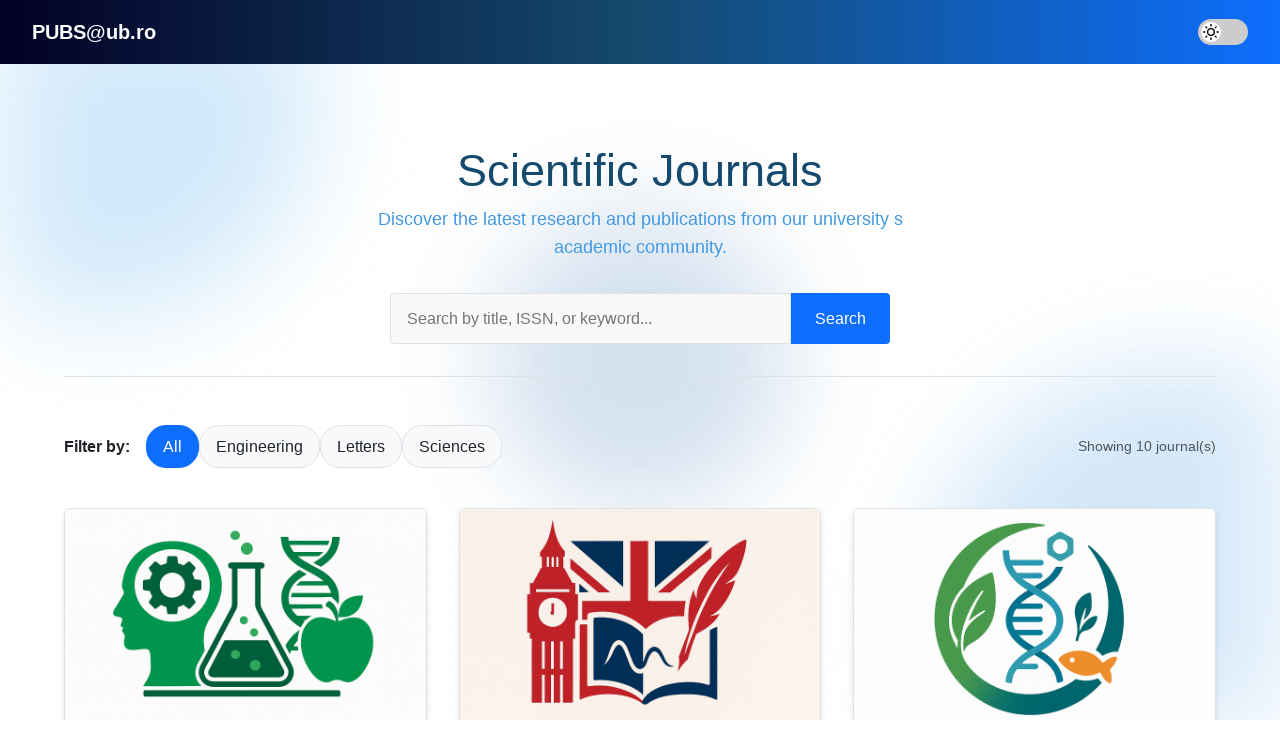

--- FILE ---
content_type: text/css
request_url: https://pubs.ub.ro/static/css/main.css
body_size: 13059
content:
/* ==========================================================================
   1. CSS VARIABLES & THEME SETUP (Bootstrap 5 Style)
   ========================================================================== */
:root {
    /* -- 1.1. Core Colors -- */
    --bs-primary: #158ee1;
    --bs-primary-rgb: 21, 142, 225;
    --bs-dark-blue: #020024; 
    --bs-white: #ffffff;
    --bs-white-rgb: 255, 255, 255;
    
    /* -- 1.2. Body & Text Theme Colors -- */
    --bs-body-bg: #f0f8ff;
    --bs-body-color: #333333;
    --bs-heading-color: #154A6E;
    --bs-secondary-color: #666; 
    --bs-subtitle-color: #4299e1;

    /* -- 1.3. Component Colors & Properties -- */
    --bs-tertiary-bg: #ffffff;
    --bs-card-bg: rgba(var(--bs-white-rgb), 0.9);
    --bs-border-color: #e0e0e0;
    --bs-shadow-color: rgba(0, 0, 0, 0.1);

    /* -- 1.4. General Properties -- */
    --bs-border-radius: 0.5rem;
    --bs-transition-speed: 0.3s;
}

/* Dark Theme Overrides */
[data-bs-theme="dark"] {
    --bs-body-bg: #0b1c31;
    --bs-body-color: #e0e0e0;
    --bs-heading-color: #61dafb;
    --bs-secondary-color: #a0a0a0;
    --bs-subtitle-color: #e6f0ff;
    
    --bs-tertiary-bg: #1e1e1e;
    --bs-card-bg: rgba(42, 42, 42, 0.9);
    --bs-border-color: #444444;
    --bs-shadow-color: rgba(0, 0, 0, 0.4);
}


/* ==========================================================================
   2. GLOBAL & BODY STYLES
   ========================================================================== */
* {
    box-sizing: border-box;
    margin: 0;
    padding: 0;
}

body {
    font-family: -apple-system, BlinkMacSystemFont, "Segoe UI", Roboto, Helvetica, Arial, sans-serif;
    line-height: 1.6;
    background-color: var(--bs-body-bg);
    color: var(--bs-body-color);
    transition: background-color var(--bs-transition-speed), color var(--bs-transition-speed);
}


/* ==========================================================================
   3. ANIMATED BACKGROUND STYLES
   ========================================================================== */
.background-container {
    position: fixed;
    top: 0;
    left: 0;
    width: 100%;
    height: 100%;
    overflow: hidden;
    z-index: -1;
}
.shape {
    position: absolute;
    opacity: 0.2;
    filter: blur(50px);
    border-radius: 50%;
    animation: pulse 10s infinite ease-in-out;
    transition: background-color 0.5s ease;
}
@keyframes pulse {
    0% { transform: scale(1); opacity: 0.2; }
    50% { transform: scale(1.1); opacity: 0.3; }
    100% { transform: scale(1); opacity: 0.2; }
}
.dots {
    position: absolute;
    width: 100%;
    height: 100%;
    pointer-events: none;
    background-size: 20px 20px;
    opacity: 0.2;
    transition: background 0.5s ease;
}
.shape-1 { background-color: #63b3ed; }
.shape-2 { background-color: #4299e1; }
.shape-3 { background-color: #2b6cb0; }
.dots { 
    background-image: radial-gradient(circle, rgba(44, 82, 130, 0.1) 1px, transparent 1px);
}
[data-bs-theme="dark"] .shape-1 { background-color: #1a5c89; }
[data-bs-theme="dark"] .shape-2 { background-color: #216d9a; }
[data-bs-theme="dark"] .shape-3 { background-color: #2b709e; }
[data-bs-theme="dark"] .dots {
    background-image: radial-gradient(circle, rgba(230, 240, 255, 0.1) 1px, transparent 1px);
}


/* ==========================================================================
   4. LAYOUT CONTAINERS
   ========================================================================== */
.site-container {
    min-height: 100vh;
    display: flex;
    flex-direction: column;
}
.main-content {
    flex-grow: 1;
}
.header {
    display: flex;
    justify-content: space-between;
    align-items: center;
    background: linear-gradient(90deg, var(--bs-dark-blue), var(--bs-heading-color), var(--bs-primary));
    padding: 1rem 2rem;
    color: var(--bs-white);
    position: sticky;
    top: 0;
    z-index: 1000;
}
.footer {
    background-color: var(--bs-dark-blue);
    color: var(--bs-white);
    text-align: center;
    padding: 1.5rem;
}

.main-content {position:relative; padding-top:3rem;}


/* ==========================================================================
   5. HEADER COMPONENTS
   ========================================================================== */
.logo a {
    font-weight: bold;
    font-size: 1.25rem;
    color: var(--bs-white);
    text-decoration: none;
}
.header-controls {
    display: flex;
    align-items: center;
    gap: 2rem;
}
.main-menu {
    display: flex;
    gap: 2rem;

}
.main-menu a {
    color: var(--bs-white);
    text-decoration: none;
    font-weight: 500;
    position: relative;
}
.main-menu a::after {
    content: '';
    position: absolute;
    width: 0;
    height: 2px;
    bottom: -5px;
    left: 0;
    background-color: var(--bs-white);
    transition: width var(--bs-transition-speed) ease;
}
.main-menu a:hover::after {
    width: 100%;
}
.theme-switch {
    position: relative;
    display: inline-block;
    width: 50px;
    height: 26px;
}
.theme-switch input {
    opacity: 0;
    width: 0;
    height: 0;
}
.slider {
    position: absolute;
    cursor: pointer;
    top: 0;
    left: 0;
    right: 0;
    bottom: 0;
    background-color: #ccc;
    transition: var(--bs-transition-speed);
    border-radius: 26px;
}
[data-bs-theme="dark"] .slider {
    background-color: var(--bs-border-color); /* Un gri închis, consistent cu tema */
}

.slider:before {
    position: absolute;
    content: "";
    height: 20px;
    width: 20px;
    left: 3px;
    bottom: 3px;
    background-color: white;
    transition: var(--bs-transition-speed);
    border-radius: 50%;
    background-image: url('data:image/svg+xml;utf8,<svg xmlns="http://www.w3.org/2000/svg" width="16" height="16" viewBox="0 0 24 24" fill="none" stroke="black" stroke-width="2" stroke-linecap="round" stroke-linejoin="round"><circle cx="12" cy="12" r="5"></circle><line x1="12" y1="1" x2="12" y2="3"></line><line x1="12" y1="21" x2="12" y2="23"></line><line x1="4.22" y1="4.22" x2="5.64" y2="5.64"></line><line x1="18.36" y1="18.36" x2="19.78" y2="19.78"></line><line x1="1" y1="12" x2="3" y2="12"></line><line x1="21" y1="12" x2="23" y2="12"></line><line x1="4.22" y1="19.78" x2="5.64" y2="18.36"></line><line x1="18.36" y1="5.64" x2="19.78" y2="4.22"></line></svg>');
    background-repeat: no-repeat;
    background-position: center;
}
/* Stilizare suplimentară pentru comutator în dark mode */

input:checked + .slider {
    background-color: var(--bs-border-color);
}
input:checked + .slider:before {
    transform: translateX(24px);
    background-image: url('data:image/svg+xml;utf8,<svg xmlns="http://www.w3.org/2000/svg" width="16" height="16" viewBox="0 0 24 24" fill="none" stroke="white" stroke-width="2" stroke-linecap="round" stroke-linejoin="round"><path d="M21 12.79A9 9 0 1 1 11.21 3 7 7 0 0 0 21 12.79z"></path></svg>');
}
.hamburger {
    display: none;
    cursor: pointer;
    background: none;
    border: none;
    padding: 0;
    z-index: 1001;
}
.hamburger .bar {
    display: block;
    width: 25px;
    height: 3px;
    margin: 5px auto;
    background-color: var(--bs-white);
    transition: all var(--bs-transition-speed) ease-in-out;
}


/* ==========================================================================
   6. PAGE-SPECIFIC: JOURNALS LISTING
   ========================================================================== */
.journals-page-container {
    max-width: 1200px;
    margin: 2rem auto;
    padding: 0 1.5rem;
    position: relative;
    z-index: 1;
}
.page-header {
    text-align: center;
    margin-bottom: 3rem;
    padding-bottom: 2rem;
    border-bottom: 1px solid var(--bs-border-color);
}
.page-header h1 {
    font-size: 2.8rem;
    color: var(--bs-heading-color);
    margin-bottom: 0.5rem;
}
.page-header p {
    font-size: 1.1rem;
    color: var(--bs-subtitle-color);
    margin-bottom: 2rem;
    max-width: 600px;
    margin: 0 auto 2rem auto;
}
.search-bar form {
    display: flex;
    max-width: 500px;
    margin: 0 auto;
}
.search-bar input[type="text"] {
    width: 100%;
    padding: 0.75rem 1rem;
    font-size: 1rem;
    border: 1px solid var(--bs-border-color);
    background-color: var(--bs-tertiary-bg);
    color: var(--bs-body-color);
    border-radius: 4px 0 0 4px;
    outline: none;
    transition: border-color var(--bs-transition-speed);
}
.search-bar input[type="text"]:focus {
    border-color: var(--bs-primary);
}
.search-bar button {
    padding: 0.75rem 1.5rem;
    border: none;
    background-color: var(--bs-primary);
    color: var(--bs-white);
    font-size: 1rem;
    cursor: pointer;
    border-radius: 0 4px 4px 0;
    transition: background-color var(--bs-transition-speed);
}
.search-bar button:hover {
    background-color: var(--bs-heading-color);
}
.controls-bar {
    display: flex;
    justify-content: space-between;
    align-items: center;
    flex-wrap: wrap;
    gap: 1rem;
    margin-bottom: 2.5rem;
}
.filters-section {
    display: flex;
    align-items: center;
    flex-wrap: wrap;
    gap: 0.5rem;
    margin-bottom: 0;
}
.filter-label {
    font-weight: bold;
    color: var(--bs-body-color);
    margin-right: 1rem;
}
.filter-btn {
    padding: 0.5rem 1rem;
    border: 1px solid var(--bs-border-color);
    background-color: var(--bs-tertiary-bg);
    color: var(--bs-body-color);
    border-radius: 20px;
    cursor: pointer;
    transition: all var(--bs-transition-speed);
}
.filter-btn:hover {
    border-color: var(--bs-primary);
    color: var(--bs-primary);
}
.filter-btn.active {
    background-color: var(--bs-primary);
    color: var(--bs-white);
    border-color: var(--bs-primary);
}
.results-info {
    font-size: 0.9rem;
    color: var(--bs-secondary-color);
    font-weight: 500;
}
.journals-grid {
    display: grid;
    grid-template-columns: repeat(auto-fill, minmax(280px, 1fr));
    gap: 2rem;
}
.journal-card {
    background: var(--bs-card-bg);
    border: 1px solid var(--bs-border-color);
    border-radius: var(--bs-border-radius);
    box-shadow: 0 4px 6px var(--bs-shadow-color);
    overflow: hidden;
    display: flex;
    flex-direction: column;
    transition: transform var(--bs-transition-speed) ease, box-shadow var(--bs-transition-speed) ease;
}
.journal-card:hover {
    transform: translateY(-5px);
    box-shadow: 0 7px 15px var(--bs-shadow-color);
}
.card-image-wrapper {
    width: 100%;
    height: 220px;
    background-color: #eee;
}
.journal-cover {
    width: 100%;
    height: 100%;
    object-fit: cover;
}
.card-body {
    padding: 1rem 1.5rem 1.5rem 1.5rem;
    display: flex;
    flex-direction: column;
    flex-grow: 1;
}
.card-title {
    font-size: 1.2rem;
    color: var(--bs-heading-color);
    margin-bottom: 0.5rem;
    line-height: 1.3;
}
.card-meta {
    font-size: 0.85rem;
    color: var(--bs-secondary-color);
    font-family: monospace;
    margin-bottom: 1rem;
}
.card-actions {
    margin-top: auto;
    text-align: right;
}

.no-journals-message {
    grid-column: 1 / -1;
    text-align: center;
    padding: 4rem 2rem;
    background-color: var(--bs-tertiary-bg);
    border: 1px dashed var(--bs-border-color);
    border-radius: var(--bs-border-radius);
}
.no-journals-message h3 {
    color: var(--bs-heading-color);
    margin-bottom: 0.5rem;
}
.no-journals-message p {
    color: var(--bs-secondary-color);
}


.breadcrumb {
    margin-bottom: 2rem;
    font-size: 0.9rem;
    color: var(--bs-secondary-color);
}
.breadcrumb a {
    color: var(--bs-primary);
    text-decoration: none;
}

/* ==========================================================================
   8. RESPONSIVE DESIGN
   ========================================================================== */
@media (max-width: 992px) {
    .journal-page-container {
        grid-template-areas: "content" "sidebar";
        grid-template-columns: 1fr;
    }
    .article-page-grid {
        grid-template-areas: "main" "sidebar";
        grid-template-columns: 1fr;
    }
    .article-sidebar {
        position: static;
    }
}

@media (max-width: 768px) {
    .header { padding: 1rem; }
    .header-controls { gap: 1rem; }
    .main-menu {
        display: none;
        flex-direction: column;
        justify-content: center;
        align-items: center;
        gap: 2rem;
        background-color: rgba(2, 0, 36, 0.95);
        backdrop-filter: blur(5px);
        position: fixed;
        top: 0;
        left: 0;
        width: 100%;
        height: 100%;
        font-size: 1.5rem;
		z-index: 1000;
    }
    .main-menu.is-active { display: flex; }
    .hamburger { display: block; }
    .hamburger.is-active .bar:nth-child(2) { opacity: 0; }
    .hamburger.is-active .bar:nth-child(1) { transform: translateY(8px) rotate(45deg); }
    .hamburger.is-active .bar:nth-child(3) { transform: translateY(-8px) rotate(-45deg); }
    .journal-card {
        flex-basis: 99%;
        max-width: 99%;
    }
    .journal-article-header {
        flex-direction: column;
        align-items: center;
        text-align: center;
    }
    .journal-article-header img.cover {
        width: 80%;
        max-width: 250px;
    }
    .journal-sidebar, .journal-content {
        padding: 1.5rem;
    }
}

